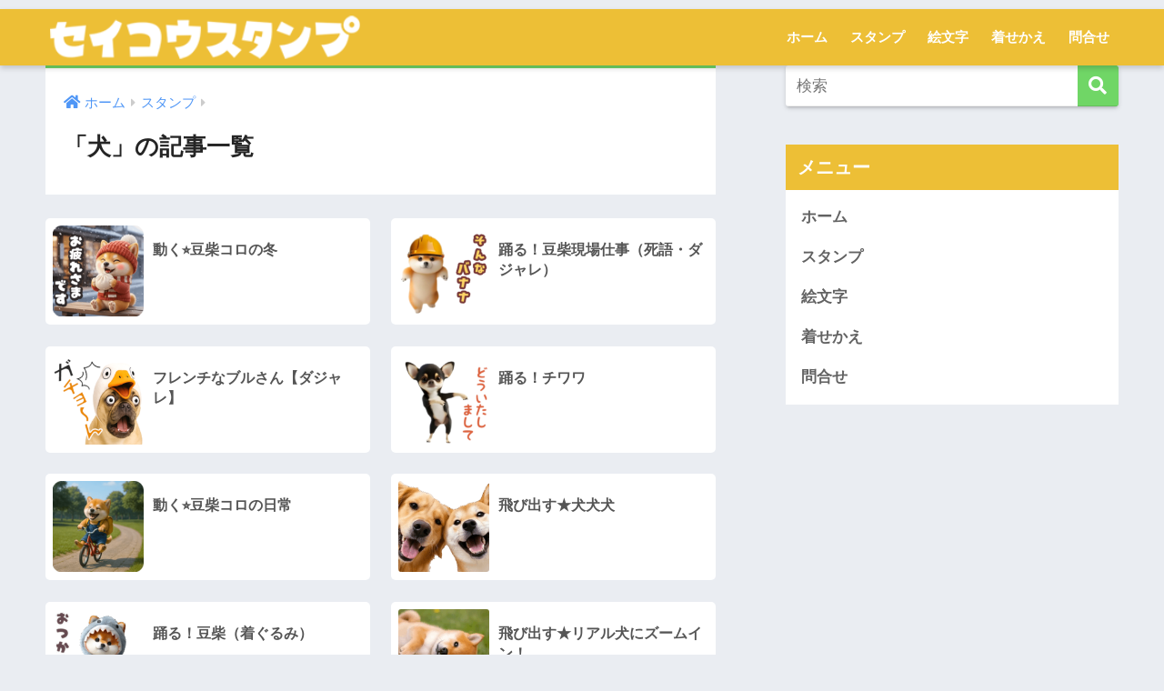

--- FILE ---
content_type: text/html; charset=UTF-8
request_url: https://www.seikou-stamp.info/category/stamp/%E7%8A%AC
body_size: 9411
content:
<!doctype html>
<html lang="ja">
<head>
  <meta charset="utf-8">
  <meta http-equiv="X-UA-Compatible" content="IE=edge">
  <meta name="HandheldFriendly" content="True">
  <meta name="MobileOptimized" content="320">
  <meta name="viewport" content="width=device-width, initial-scale=1, viewport-fit=cover"/>
  <meta name="msapplication-TileColor" content="#70d666">
  <meta name="theme-color" content="#70d666">
  <link rel="pingback" href="https://www.seikou-stamp.info/wps/xmlrpc.php">
  <title>「犬」の記事一覧 | セイコウスタンプ</title>
<meta name='robots' content='max-image-preview:large' />
<link rel='dns-prefetch' href='//ajax.googleapis.com' />
<link rel='dns-prefetch' href='//cdn.jsdelivr.net' />
<link rel='dns-prefetch' href='//fonts.googleapis.com' />
<link rel='dns-prefetch' href='//use.fontawesome.com' />
<link rel="alternate" type="application/rss+xml" title="セイコウスタンプ &raquo; フィード" href="https://www.seikou-stamp.info/feed" />
<link rel="alternate" type="application/rss+xml" title="セイコウスタンプ &raquo; コメントフィード" href="https://www.seikou-stamp.info/comments/feed" />
<style id='wp-img-auto-sizes-contain-inline-css' type='text/css'>
img:is([sizes=auto i],[sizes^="auto," i]){contain-intrinsic-size:3000px 1500px}
/*# sourceURL=wp-img-auto-sizes-contain-inline-css */
</style>
<link rel='stylesheet' id='sng-stylesheet-css' href='https://www.seikou-stamp.info/wps/wp-content/themes/sango-theme/style.css?ver2_0_3' type='text/css' media='all' />
<link rel='stylesheet' id='sng-option-css' href='https://www.seikou-stamp.info/wps/wp-content/themes/sango-theme/entry-option.css?ver2_0_3' type='text/css' media='all' />
<link rel='stylesheet' id='sng-googlefonts-css' href='https://fonts.googleapis.com/css?family=Quicksand%3A500%2C700&#038;display=swap' type='text/css' media='all' />
<link rel='stylesheet' id='sng-fontawesome-css' href='https://use.fontawesome.com/releases/v5.11.2/css/all.css' type='text/css' media='all' />
<style id='wp-emoji-styles-inline-css' type='text/css'>

	img.wp-smiley, img.emoji {
		display: inline !important;
		border: none !important;
		box-shadow: none !important;
		height: 1em !important;
		width: 1em !important;
		margin: 0 0.07em !important;
		vertical-align: -0.1em !important;
		background: none !important;
		padding: 0 !important;
	}
/*# sourceURL=wp-emoji-styles-inline-css */
</style>
<style id='wp-block-library-inline-css' type='text/css'>
:root{--wp-block-synced-color:#7a00df;--wp-block-synced-color--rgb:122,0,223;--wp-bound-block-color:var(--wp-block-synced-color);--wp-editor-canvas-background:#ddd;--wp-admin-theme-color:#007cba;--wp-admin-theme-color--rgb:0,124,186;--wp-admin-theme-color-darker-10:#006ba1;--wp-admin-theme-color-darker-10--rgb:0,107,160.5;--wp-admin-theme-color-darker-20:#005a87;--wp-admin-theme-color-darker-20--rgb:0,90,135;--wp-admin-border-width-focus:2px}@media (min-resolution:192dpi){:root{--wp-admin-border-width-focus:1.5px}}.wp-element-button{cursor:pointer}:root .has-very-light-gray-background-color{background-color:#eee}:root .has-very-dark-gray-background-color{background-color:#313131}:root .has-very-light-gray-color{color:#eee}:root .has-very-dark-gray-color{color:#313131}:root .has-vivid-green-cyan-to-vivid-cyan-blue-gradient-background{background:linear-gradient(135deg,#00d084,#0693e3)}:root .has-purple-crush-gradient-background{background:linear-gradient(135deg,#34e2e4,#4721fb 50%,#ab1dfe)}:root .has-hazy-dawn-gradient-background{background:linear-gradient(135deg,#faaca8,#dad0ec)}:root .has-subdued-olive-gradient-background{background:linear-gradient(135deg,#fafae1,#67a671)}:root .has-atomic-cream-gradient-background{background:linear-gradient(135deg,#fdd79a,#004a59)}:root .has-nightshade-gradient-background{background:linear-gradient(135deg,#330968,#31cdcf)}:root .has-midnight-gradient-background{background:linear-gradient(135deg,#020381,#2874fc)}:root{--wp--preset--font-size--normal:16px;--wp--preset--font-size--huge:42px}.has-regular-font-size{font-size:1em}.has-larger-font-size{font-size:2.625em}.has-normal-font-size{font-size:var(--wp--preset--font-size--normal)}.has-huge-font-size{font-size:var(--wp--preset--font-size--huge)}.has-text-align-center{text-align:center}.has-text-align-left{text-align:left}.has-text-align-right{text-align:right}.has-fit-text{white-space:nowrap!important}#end-resizable-editor-section{display:none}.aligncenter{clear:both}.items-justified-left{justify-content:flex-start}.items-justified-center{justify-content:center}.items-justified-right{justify-content:flex-end}.items-justified-space-between{justify-content:space-between}.screen-reader-text{border:0;clip-path:inset(50%);height:1px;margin:-1px;overflow:hidden;padding:0;position:absolute;width:1px;word-wrap:normal!important}.screen-reader-text:focus{background-color:#ddd;clip-path:none;color:#444;display:block;font-size:1em;height:auto;left:5px;line-height:normal;padding:15px 23px 14px;text-decoration:none;top:5px;width:auto;z-index:100000}html :where(.has-border-color){border-style:solid}html :where([style*=border-top-color]){border-top-style:solid}html :where([style*=border-right-color]){border-right-style:solid}html :where([style*=border-bottom-color]){border-bottom-style:solid}html :where([style*=border-left-color]){border-left-style:solid}html :where([style*=border-width]){border-style:solid}html :where([style*=border-top-width]){border-top-style:solid}html :where([style*=border-right-width]){border-right-style:solid}html :where([style*=border-bottom-width]){border-bottom-style:solid}html :where([style*=border-left-width]){border-left-style:solid}html :where(img[class*=wp-image-]){height:auto;max-width:100%}:where(figure){margin:0 0 1em}html :where(.is-position-sticky){--wp-admin--admin-bar--position-offset:var(--wp-admin--admin-bar--height,0px)}@media screen and (max-width:600px){html :where(.is-position-sticky){--wp-admin--admin-bar--position-offset:0px}}

/*# sourceURL=wp-block-library-inline-css */
</style><style id='global-styles-inline-css' type='text/css'>
:root{--wp--preset--aspect-ratio--square: 1;--wp--preset--aspect-ratio--4-3: 4/3;--wp--preset--aspect-ratio--3-4: 3/4;--wp--preset--aspect-ratio--3-2: 3/2;--wp--preset--aspect-ratio--2-3: 2/3;--wp--preset--aspect-ratio--16-9: 16/9;--wp--preset--aspect-ratio--9-16: 9/16;--wp--preset--color--black: #000000;--wp--preset--color--cyan-bluish-gray: #abb8c3;--wp--preset--color--white: #ffffff;--wp--preset--color--pale-pink: #f78da7;--wp--preset--color--vivid-red: #cf2e2e;--wp--preset--color--luminous-vivid-orange: #ff6900;--wp--preset--color--luminous-vivid-amber: #fcb900;--wp--preset--color--light-green-cyan: #7bdcb5;--wp--preset--color--vivid-green-cyan: #00d084;--wp--preset--color--pale-cyan-blue: #8ed1fc;--wp--preset--color--vivid-cyan-blue: #0693e3;--wp--preset--color--vivid-purple: #9b51e0;--wp--preset--gradient--vivid-cyan-blue-to-vivid-purple: linear-gradient(135deg,rgb(6,147,227) 0%,rgb(155,81,224) 100%);--wp--preset--gradient--light-green-cyan-to-vivid-green-cyan: linear-gradient(135deg,rgb(122,220,180) 0%,rgb(0,208,130) 100%);--wp--preset--gradient--luminous-vivid-amber-to-luminous-vivid-orange: linear-gradient(135deg,rgb(252,185,0) 0%,rgb(255,105,0) 100%);--wp--preset--gradient--luminous-vivid-orange-to-vivid-red: linear-gradient(135deg,rgb(255,105,0) 0%,rgb(207,46,46) 100%);--wp--preset--gradient--very-light-gray-to-cyan-bluish-gray: linear-gradient(135deg,rgb(238,238,238) 0%,rgb(169,184,195) 100%);--wp--preset--gradient--cool-to-warm-spectrum: linear-gradient(135deg,rgb(74,234,220) 0%,rgb(151,120,209) 20%,rgb(207,42,186) 40%,rgb(238,44,130) 60%,rgb(251,105,98) 80%,rgb(254,248,76) 100%);--wp--preset--gradient--blush-light-purple: linear-gradient(135deg,rgb(255,206,236) 0%,rgb(152,150,240) 100%);--wp--preset--gradient--blush-bordeaux: linear-gradient(135deg,rgb(254,205,165) 0%,rgb(254,45,45) 50%,rgb(107,0,62) 100%);--wp--preset--gradient--luminous-dusk: linear-gradient(135deg,rgb(255,203,112) 0%,rgb(199,81,192) 50%,rgb(65,88,208) 100%);--wp--preset--gradient--pale-ocean: linear-gradient(135deg,rgb(255,245,203) 0%,rgb(182,227,212) 50%,rgb(51,167,181) 100%);--wp--preset--gradient--electric-grass: linear-gradient(135deg,rgb(202,248,128) 0%,rgb(113,206,126) 100%);--wp--preset--gradient--midnight: linear-gradient(135deg,rgb(2,3,129) 0%,rgb(40,116,252) 100%);--wp--preset--font-size--small: 13px;--wp--preset--font-size--medium: 20px;--wp--preset--font-size--large: 36px;--wp--preset--font-size--x-large: 42px;--wp--preset--spacing--20: 0.44rem;--wp--preset--spacing--30: 0.67rem;--wp--preset--spacing--40: 1rem;--wp--preset--spacing--50: 1.5rem;--wp--preset--spacing--60: 2.25rem;--wp--preset--spacing--70: 3.38rem;--wp--preset--spacing--80: 5.06rem;--wp--preset--shadow--natural: 6px 6px 9px rgba(0, 0, 0, 0.2);--wp--preset--shadow--deep: 12px 12px 50px rgba(0, 0, 0, 0.4);--wp--preset--shadow--sharp: 6px 6px 0px rgba(0, 0, 0, 0.2);--wp--preset--shadow--outlined: 6px 6px 0px -3px rgb(255, 255, 255), 6px 6px rgb(0, 0, 0);--wp--preset--shadow--crisp: 6px 6px 0px rgb(0, 0, 0);}:where(.is-layout-flex){gap: 0.5em;}:where(.is-layout-grid){gap: 0.5em;}body .is-layout-flex{display: flex;}.is-layout-flex{flex-wrap: wrap;align-items: center;}.is-layout-flex > :is(*, div){margin: 0;}body .is-layout-grid{display: grid;}.is-layout-grid > :is(*, div){margin: 0;}:where(.wp-block-columns.is-layout-flex){gap: 2em;}:where(.wp-block-columns.is-layout-grid){gap: 2em;}:where(.wp-block-post-template.is-layout-flex){gap: 1.25em;}:where(.wp-block-post-template.is-layout-grid){gap: 1.25em;}.has-black-color{color: var(--wp--preset--color--black) !important;}.has-cyan-bluish-gray-color{color: var(--wp--preset--color--cyan-bluish-gray) !important;}.has-white-color{color: var(--wp--preset--color--white) !important;}.has-pale-pink-color{color: var(--wp--preset--color--pale-pink) !important;}.has-vivid-red-color{color: var(--wp--preset--color--vivid-red) !important;}.has-luminous-vivid-orange-color{color: var(--wp--preset--color--luminous-vivid-orange) !important;}.has-luminous-vivid-amber-color{color: var(--wp--preset--color--luminous-vivid-amber) !important;}.has-light-green-cyan-color{color: var(--wp--preset--color--light-green-cyan) !important;}.has-vivid-green-cyan-color{color: var(--wp--preset--color--vivid-green-cyan) !important;}.has-pale-cyan-blue-color{color: var(--wp--preset--color--pale-cyan-blue) !important;}.has-vivid-cyan-blue-color{color: var(--wp--preset--color--vivid-cyan-blue) !important;}.has-vivid-purple-color{color: var(--wp--preset--color--vivid-purple) !important;}.has-black-background-color{background-color: var(--wp--preset--color--black) !important;}.has-cyan-bluish-gray-background-color{background-color: var(--wp--preset--color--cyan-bluish-gray) !important;}.has-white-background-color{background-color: var(--wp--preset--color--white) !important;}.has-pale-pink-background-color{background-color: var(--wp--preset--color--pale-pink) !important;}.has-vivid-red-background-color{background-color: var(--wp--preset--color--vivid-red) !important;}.has-luminous-vivid-orange-background-color{background-color: var(--wp--preset--color--luminous-vivid-orange) !important;}.has-luminous-vivid-amber-background-color{background-color: var(--wp--preset--color--luminous-vivid-amber) !important;}.has-light-green-cyan-background-color{background-color: var(--wp--preset--color--light-green-cyan) !important;}.has-vivid-green-cyan-background-color{background-color: var(--wp--preset--color--vivid-green-cyan) !important;}.has-pale-cyan-blue-background-color{background-color: var(--wp--preset--color--pale-cyan-blue) !important;}.has-vivid-cyan-blue-background-color{background-color: var(--wp--preset--color--vivid-cyan-blue) !important;}.has-vivid-purple-background-color{background-color: var(--wp--preset--color--vivid-purple) !important;}.has-black-border-color{border-color: var(--wp--preset--color--black) !important;}.has-cyan-bluish-gray-border-color{border-color: var(--wp--preset--color--cyan-bluish-gray) !important;}.has-white-border-color{border-color: var(--wp--preset--color--white) !important;}.has-pale-pink-border-color{border-color: var(--wp--preset--color--pale-pink) !important;}.has-vivid-red-border-color{border-color: var(--wp--preset--color--vivid-red) !important;}.has-luminous-vivid-orange-border-color{border-color: var(--wp--preset--color--luminous-vivid-orange) !important;}.has-luminous-vivid-amber-border-color{border-color: var(--wp--preset--color--luminous-vivid-amber) !important;}.has-light-green-cyan-border-color{border-color: var(--wp--preset--color--light-green-cyan) !important;}.has-vivid-green-cyan-border-color{border-color: var(--wp--preset--color--vivid-green-cyan) !important;}.has-pale-cyan-blue-border-color{border-color: var(--wp--preset--color--pale-cyan-blue) !important;}.has-vivid-cyan-blue-border-color{border-color: var(--wp--preset--color--vivid-cyan-blue) !important;}.has-vivid-purple-border-color{border-color: var(--wp--preset--color--vivid-purple) !important;}.has-vivid-cyan-blue-to-vivid-purple-gradient-background{background: var(--wp--preset--gradient--vivid-cyan-blue-to-vivid-purple) !important;}.has-light-green-cyan-to-vivid-green-cyan-gradient-background{background: var(--wp--preset--gradient--light-green-cyan-to-vivid-green-cyan) !important;}.has-luminous-vivid-amber-to-luminous-vivid-orange-gradient-background{background: var(--wp--preset--gradient--luminous-vivid-amber-to-luminous-vivid-orange) !important;}.has-luminous-vivid-orange-to-vivid-red-gradient-background{background: var(--wp--preset--gradient--luminous-vivid-orange-to-vivid-red) !important;}.has-very-light-gray-to-cyan-bluish-gray-gradient-background{background: var(--wp--preset--gradient--very-light-gray-to-cyan-bluish-gray) !important;}.has-cool-to-warm-spectrum-gradient-background{background: var(--wp--preset--gradient--cool-to-warm-spectrum) !important;}.has-blush-light-purple-gradient-background{background: var(--wp--preset--gradient--blush-light-purple) !important;}.has-blush-bordeaux-gradient-background{background: var(--wp--preset--gradient--blush-bordeaux) !important;}.has-luminous-dusk-gradient-background{background: var(--wp--preset--gradient--luminous-dusk) !important;}.has-pale-ocean-gradient-background{background: var(--wp--preset--gradient--pale-ocean) !important;}.has-electric-grass-gradient-background{background: var(--wp--preset--gradient--electric-grass) !important;}.has-midnight-gradient-background{background: var(--wp--preset--gradient--midnight) !important;}.has-small-font-size{font-size: var(--wp--preset--font-size--small) !important;}.has-medium-font-size{font-size: var(--wp--preset--font-size--medium) !important;}.has-large-font-size{font-size: var(--wp--preset--font-size--large) !important;}.has-x-large-font-size{font-size: var(--wp--preset--font-size--x-large) !important;}
/*# sourceURL=global-styles-inline-css */
</style>

<style id='classic-theme-styles-inline-css' type='text/css'>
/*! This file is auto-generated */
.wp-block-button__link{color:#fff;background-color:#32373c;border-radius:9999px;box-shadow:none;text-decoration:none;padding:calc(.667em + 2px) calc(1.333em + 2px);font-size:1.125em}.wp-block-file__button{background:#32373c;color:#fff;text-decoration:none}
/*# sourceURL=/wp-includes/css/classic-themes.min.css */
</style>
<link rel='stylesheet' id='contact-form-7-css' href='https://www.seikou-stamp.info/wps/wp-content/plugins/contact-form-7/includes/css/styles.css' type='text/css' media='all' />
<script type="text/javascript" src="https://ajax.googleapis.com/ajax/libs/jquery/2.2.4/jquery.min.js" id="jquery-js"></script>
<link rel="https://api.w.org/" href="https://www.seikou-stamp.info/wp-json/" /><link rel="alternate" title="JSON" type="application/json" href="https://www.seikou-stamp.info/wp-json/wp/v2/categories/29" /><link rel="EditURI" type="application/rsd+xml" title="RSD" href="https://www.seikou-stamp.info/wps/xmlrpc.php?rsd" />
<meta property="og:title" content="「犬」の記事一覧" />
<meta property="og:description" content="セイコウスタンプの「犬」についての投稿一覧です。" />
<meta property="og:type" content="article" />
<meta property="og:url" content="https://www.seikou-stamp.info/category/stamp/%e7%8a%ac" />
<meta property="og:image" content="https://www.seikou-stamp.info/wps/wp-content/uploads/2019/12/title_ss.png" />
<meta name="thumbnail" content="https://www.seikou-stamp.info/wps/wp-content/uploads/2019/12/title_ss.png" />
<meta property="og:site_name" content="セイコウスタンプ" />
<meta name="twitter:card" content="summary_large_image" />
<link rel="icon" href="https://www.seikou-stamp.info/wps/wp-content/uploads/2020/07/cropped-icon-32x32.png" sizes="32x32" />
<link rel="icon" href="https://www.seikou-stamp.info/wps/wp-content/uploads/2020/07/cropped-icon-192x192.png" sizes="192x192" />
<link rel="apple-touch-icon" href="https://www.seikou-stamp.info/wps/wp-content/uploads/2020/07/cropped-icon-180x180.png" />
<meta name="msapplication-TileImage" content="https://www.seikou-stamp.info/wps/wp-content/uploads/2020/07/cropped-icon-270x270.png" />
		<style type="text/css" id="wp-custom-css">
			.header-image__text {
display:none;
}
.maximg {
    margin: 0px auto 0px;
}
#content {
    margin-top: 0em;
    padding-bottom: 2em;
}
.header {
    position: relative;
    z-index: 99;
    box-shadow: 0 3px 6px rgba(0, 0, 0, 0.18);
    margin: 10px 0 !important;
    margin-top: 10px !important;
    margin-right: 0px !important;
    margin-bottom: -15px !important;
    margin-left: 0px !important;
}

#header-image {
    min-height: 0px;
    background-repeat: no-repeat;
    background-position: 50% 50%;
    background-size: cover;
    animation: fadeHeader 1s ease 0s 1 normal;
}		</style>
		<style> a{color:#4f96f6}.main-c, .has-sango-main-color{color:#70d666}.main-bc, .has-sango-main-background-color{background-color:#70d666}.main-bdr, #inner-content .main-bdr{border-color:#70d666}.pastel-c, .has-sango-pastel-color{color:#c8e4ff}.pastel-bc, .has-sango-pastel-background-color, #inner-content .pastel-bc{background-color:#c8e4ff}.accent-c, .has-sango-accent-color{color:#ffb36b}.accent-bc, .has-sango-accent-background-color{background-color:#ffb36b}.header, #footer-menu, .drawer__title{background-color:#edbf36}#logo a{color:#FFF}.desktop-nav li a , .mobile-nav li a, #footer-menu a, #drawer__open, .header-search__open, .copyright, .drawer__title{color:#FFF}.drawer__title .close span, .drawer__title .close span:before{background:#FFF}.desktop-nav li:after{background:#FFF}.mobile-nav .current-menu-item{border-bottom-color:#FFF}.widgettitle{color:#ffffff;background-color:#edbf36}.footer{background-color:#e0e4eb}.footer, .footer a, .footer .widget ul li a{color:#3c3c3c}#toc_container .toc_title, .entry-content .ez-toc-title-container, #footer_menu .raised, .pagination a, .pagination span, #reply-title:before, .entry-content blockquote:before, .main-c-before li:before, .main-c-b:before{color:#70d666}#searchsubmit, #toc_container .toc_title:before, .ez-toc-title-container:before, .cat-name, .pre_tag > span, .pagination .current, #submit, .withtag_list > span, .main-bc-before li:before{background-color:#70d666}#toc_container, #ez-toc-container, h3, .li-mainbdr ul, .li-mainbdr ol{border-color:#70d666}.search-title i, .acc-bc-before li:before{background:#ffb36b}.li-accentbdr ul, .li-accentbdr ol{border-color:#ffb36b}.pagination a:hover, .li-pastelbc ul, .li-pastelbc ol{background:#c8e4ff}body{font-size:100%}@media only screen and (min-width:481px){body{font-size:107%}}@media only screen and (min-width:1030px){body{font-size:107%}}.totop{background:#5ba9f7}.header-info a{color:#FFF;background:linear-gradient(95deg, #738bff, #85e3ec)}.fixed-menu ul{background:#FFF}.fixed-menu a{color:#a2a7ab}.fixed-menu .current-menu-item a, .fixed-menu ul li a.active{color:#6bb6ff}.post-tab{background:#FFF}.post-tab > div{color:#a7a7a7}.post-tab > div.tab-active{background:linear-gradient(45deg, #bdb9ff, #67b8ff)}body{font-family:"Helvetica", "Arial", "Hiragino Kaku Gothic ProN", "Hiragino Sans", YuGothic, "Yu Gothic", "メイリオ", Meiryo, sans-serif;}.dfont{font-family:"Quicksand","Helvetica", "Arial", "Hiragino Kaku Gothic ProN", "Hiragino Sans", YuGothic, "Yu Gothic", "メイリオ", Meiryo, sans-serif;}</style></head>
<body data-rsssl=1 class="archive category category-29 wp-theme-sango-theme fa5">
  <div id="container">
    <header class="header">
            <div id="inner-header" class="wrap cf">
    <div id="logo" class="header-logo h1 dfont">
    <a href="https://www.seikou-stamp.info" class="header-logo__link">
              <img src="https://www.seikou-stamp.info/wps/wp-content/uploads/2019/12/title_ss.png" alt="セイコウスタンプ" class="header-logo__img">
                </a>
  </div>
  <div class="header-search">
      <label class="header-search__open" for="header-search-input"><i class="fas fa-search"></i></label>
    <input type="checkbox" class="header-search__input" id="header-search-input" onclick="document.querySelector('.header-search__modal .searchform__input').focus()">
  <label class="header-search__close" for="header-search-input"></label>
  <div class="header-search__modal">
    <form role="search" method="get" id="searchform" class="searchform" action="https://www.seikou-stamp.info/">
  <div>
    <input type="search" id="s" class="searchform__input" name="s" value="" placeholder="検索" />
    <button type="submit" id="searchsubmit" class="searchform__submit"><i class="fas fa-search"></i></button>
  </div>
</form>  </div>
</div>  <nav class="desktop-nav clearfix"><ul id="menu-%e3%83%a1%e3%82%a4%e3%83%b3%e3%83%a1%e3%83%8b%e3%83%a5%e3%83%bc" class="menu"><li id="menu-item-9" class="menu-item menu-item-type-custom menu-item-object-custom menu-item-home menu-item-9"><a href="https://www.seikou-stamp.info">ホーム</a></li>
<li id="menu-item-11" class="menu-item menu-item-type-taxonomy menu-item-object-category current-category-ancestor menu-item-has-children menu-item-11"><a href="https://www.seikou-stamp.info/category/stamp">スタンプ</a>
<ul class="sub-menu">
	<li id="menu-item-12" class="menu-item menu-item-type-taxonomy menu-item-object-category menu-item-12"><a href="https://www.seikou-stamp.info/category/stamp/animation">アニメーション</a></li>
	<li id="menu-item-19" class="menu-item menu-item-type-taxonomy menu-item-object-category menu-item-19"><a href="https://www.seikou-stamp.info/category/stamp/pop-up">ポップアップ</a></li>
	<li id="menu-item-14" class="menu-item menu-item-type-taxonomy menu-item-object-category menu-item-14"><a href="https://www.seikou-stamp.info/category/stamp/custom">カスタム</a></li>
	<li id="menu-item-20" class="menu-item menu-item-type-taxonomy menu-item-object-category menu-item-20"><a href="https://www.seikou-stamp.info/category/stamp/name">名前</a></li>
	<li id="menu-item-22" class="menu-item menu-item-type-taxonomy menu-item-object-category menu-item-22"><a href="https://www.seikou-stamp.info/category/stamp/monkey">猿</a></li>
	<li id="menu-item-18" class="menu-item menu-item-type-taxonomy menu-item-object-category menu-item-18"><a href="https://www.seikou-stamp.info/category/stamp/cat">ネコ</a></li>
	<li id="menu-item-17" class="menu-item menu-item-type-taxonomy menu-item-object-category menu-item-17"><a href="https://www.seikou-stamp.info/category/stamp/bird">トリ</a></li>
	<li id="menu-item-13" class="menu-item menu-item-type-taxonomy menu-item-object-category menu-item-13"><a href="https://www.seikou-stamp.info/category/stamp/rabbit">ウサギ</a></li>
	<li id="menu-item-15" class="menu-item menu-item-type-taxonomy menu-item-object-category menu-item-15"><a href="https://www.seikou-stamp.info/category/stamp/bear">クマ</a></li>
	<li id="menu-item-21" class="menu-item menu-item-type-taxonomy menu-item-object-category menu-item-21"><a href="https://www.seikou-stamp.info/category/stamp/female-character">女性キャラ</a></li>
	<li id="menu-item-23" class="menu-item menu-item-type-taxonomy menu-item-object-category menu-item-23"><a href="https://www.seikou-stamp.info/category/stamp/male-character">男性キャラ</a></li>
	<li id="menu-item-24" class="menu-item menu-item-type-taxonomy menu-item-object-category menu-item-24"><a href="https://www.seikou-stamp.info/category/stamp/funny-dajare">面白い・ダジャレ</a></li>
	<li id="menu-item-25" class="menu-item menu-item-type-taxonomy menu-item-object-category menu-item-25"><a href="https://www.seikou-stamp.info/category/stamp/cute">かわいい</a></li>
	<li id="menu-item-16" class="menu-item menu-item-type-taxonomy menu-item-object-category menu-item-16"><a href="https://www.seikou-stamp.info/category/stamp/other">その他</a></li>
</ul>
</li>
<li id="menu-item-26" class="menu-item menu-item-type-custom menu-item-object-custom menu-item-26"><a href="https://store.line.me/emojishop/author/591174">絵文字</a></li>
<li id="menu-item-27" class="menu-item menu-item-type-custom menu-item-object-custom menu-item-27"><a href="https://store.line.me/themeshop/author/95215">着せかえ</a></li>
<li id="menu-item-10" class="menu-item menu-item-type-post_type menu-item-object-page menu-item-10"><a href="https://www.seikou-stamp.info/contact">問合せ</a></li>
</ul></nav></div>
    </header>
      <div id="content">
    <div id="inner-content" class="wrap cf">
      <main id="main" class="m-all t-2of3 d-5of7 cf" role="main">
        <div id="archive_header" class="archive-header main-bdr">
  <nav id="breadcrumb" class="breadcrumb"><ul itemscope itemtype="http://schema.org/BreadcrumbList"><li itemprop="itemListElement" itemscope itemtype="http://schema.org/ListItem"><a href="https://www.seikou-stamp.info" itemprop="item"><span itemprop="name">ホーム</span></a><meta itemprop="position" content="1" /></li><li itemprop="itemListElement" itemscope itemtype="http://schema.org/ListItem"><a href="https://www.seikou-stamp.info/category/stamp" itemprop="item"><span itemprop="name">スタンプ</span></a><meta itemprop="position" content="2" /></li></ul></nav>      <h1>
      「犬」の記事一覧    </h1>
    </div>    <div class="sidelong cf">
        <article class="sidelong__article">
    <a class="sidelong__link" href="https://line.me/S/sticker/32193913#new_tab">
      <p class="sidelong__img">
        <img src="https://www.seikou-stamp.info/wps/wp-content/uploads/2025/12/main-3-160x160.png" alt="動く⭐豆柴コロの冬" >
      </p>
      <div class="sidelong__article-info">
                <h2>動く⭐豆柴コロの冬</h2>
      </div>
    </a>
      </article>
  <article class="sidelong__article">
    <a class="sidelong__link" href="https://line.me/S/sticker/31756726#new_tab">
      <p class="sidelong__img">
        <img src="https://www.seikou-stamp.info/wps/wp-content/uploads/2025/12/main-7-160x160.png" alt="踊る！豆柴現場仕事（死語・ダジャレ）" >
      </p>
      <div class="sidelong__article-info">
                <h2>踊る！豆柴現場仕事（死語・ダジャレ）</h2>
      </div>
    </a>
      </article>
  <article class="sidelong__article">
    <a class="sidelong__link" href="https://www.seikou-stamp.info/stamp/2158.html">
      <p class="sidelong__img">
        <img src="https://www.seikou-stamp.info/wps/wp-content/uploads/2025/12/main-12-160x160.png" alt="フレンチなブルさん【ダジャレ】" >
      </p>
      <div class="sidelong__article-info">
                <h2>フレンチなブルさん【ダジャレ】</h2>
      </div>
    </a>
      </article>
  <article class="sidelong__article">
    <a class="sidelong__link" href="https://line.me/S/sticker/31759247#new_tab">
      <p class="sidelong__img">
        <img src="https://www.seikou-stamp.info/wps/wp-content/uploads/2025/12/main-6-160x160.png" alt="踊る！チワワ" >
      </p>
      <div class="sidelong__article-info">
                <h2>踊る！チワワ</h2>
      </div>
    </a>
      </article>
  <article class="sidelong__article">
    <a class="sidelong__link" href="https://line.me/S/sticker/31955670#new_tab">
      <p class="sidelong__img">
        <img src="https://www.seikou-stamp.info/wps/wp-content/uploads/2025/12/main-4-160x160.png" alt="動く⭐豆柴コロの日常" >
      </p>
      <div class="sidelong__article-info">
                <h2>動く⭐豆柴コロの日常</h2>
      </div>
    </a>
      </article>
  <article class="sidelong__article">
    <a class="sidelong__link" href="https://line.me/S/sticker/31747339#new_tab">
      <p class="sidelong__img">
        <img src="https://www.seikou-stamp.info/wps/wp-content/uploads/2025/11/main-4-160x160.png" alt="飛び出す★犬犬犬" >
      </p>
      <div class="sidelong__article-info">
                <h2>飛び出す★犬犬犬</h2>
      </div>
    </a>
      </article>
  <article class="sidelong__article">
    <a class="sidelong__link" href="https://line.me/S/sticker/31203778#new_tab">
      <p class="sidelong__img">
        <img src="https://www.seikou-stamp.info/wps/wp-content/uploads/2025/10/main-10-160x160.png" alt="踊る！豆柴（着ぐるみ）" >
      </p>
      <div class="sidelong__article-info">
                <h2>踊る！豆柴（着ぐるみ）</h2>
      </div>
    </a>
      </article>
  <article class="sidelong__article">
    <a class="sidelong__link" href="https://line.me/S/sticker/31669753#new_tab">
      <p class="sidelong__img">
        <img src="https://www.seikou-stamp.info/wps/wp-content/uploads/2025/10/main-4-160x160.png" alt="飛び出す★リアル犬にズームイン！" >
      </p>
      <div class="sidelong__article-info">
                <h2>飛び出す★リアル犬にズームイン！</h2>
      </div>
    </a>
      </article>
  <article class="sidelong__article">
    <a class="sidelong__link" href="https://line.me/S/sticker/31669728#new_tab">
      <p class="sidelong__img">
        <img src="https://www.seikou-stamp.info/wps/wp-content/uploads/2025/09/main-6-160x160.png" alt="豆柴コロロン♪" >
      </p>
      <div class="sidelong__article-info">
                <h2>豆柴コロロン♪</h2>
      </div>
    </a>
      </article>
  <article class="sidelong__article">
    <a class="sidelong__link" href="https://line.me/S/sticker/31578857#new_tab">
      <p class="sidelong__img">
        <img src="https://www.seikou-stamp.info/wps/wp-content/uploads/2025/09/main-3-160x160.png" alt="動く！豆柴わんだふる3" >
      </p>
      <div class="sidelong__article-info">
                <h2>動く！豆柴わんだふる3</h2>
      </div>
    </a>
      </article>
  <article class="sidelong__article">
    <a class="sidelong__link" href="https://line.me/S/sticker/31534559#new_tab">
      <p class="sidelong__img">
        <img src="https://www.seikou-stamp.info/wps/wp-content/uploads/2025/08/main-5-160x160.png" alt="乾杯！豆柴わんだふる" >
      </p>
      <div class="sidelong__article-info">
                <h2>乾杯！豆柴わんだふる</h2>
      </div>
    </a>
      </article>
  <article class="sidelong__article">
    <a class="sidelong__link" href="https://line.me/S/sticker/31427423#new_tab">
      <p class="sidelong__img">
        <img src="https://www.seikou-stamp.info/wps/wp-content/uploads/2025/08/main-21-160x160.png" alt="飛び出す★わんこ" >
      </p>
      <div class="sidelong__article-info">
                <h2>飛び出す★わんこ</h2>
      </div>
    </a>
      </article>
  <article class="sidelong__article">
    <a class="sidelong__link" href="https://line.me/S/sticker/31122508#new_tab">
      <p class="sidelong__img">
        <img src="https://www.seikou-stamp.info/wps/wp-content/uploads/2025/08/main-160x160.png" alt="動く！豆柴わんだふる2" >
      </p>
      <div class="sidelong__article-info">
                <h2>動く！豆柴わんだふる2</h2>
      </div>
    </a>
      </article>
  <article class="sidelong__article">
    <a class="sidelong__link" href="https://line.me/S/sticker/31244814#new_tab">
      <p class="sidelong__img">
        <img src="https://www.seikou-stamp.info/wps/wp-content/uploads/2025/07/main-23-160x160.png" alt="フレンチなブルさん2" >
      </p>
      <div class="sidelong__article-info">
                <h2>フレンチなブルさん2</h2>
      </div>
    </a>
      </article>
  <article class="sidelong__article">
    <a class="sidelong__link" href="https://line.me/S/sticker/30778303#new_tab">
      <p class="sidelong__img">
        <img src="https://www.seikou-stamp.info/wps/wp-content/uploads/2025/07/main-17-160x160.png" alt="踊る！豆柴2" >
      </p>
      <div class="sidelong__article-info">
                <h2>踊る！豆柴2</h2>
      </div>
    </a>
      </article>
  <article class="sidelong__article">
    <a class="sidelong__link" href="https://line.me/S/sticker/31106114#new_tab">
      <p class="sidelong__img">
        <img src="https://www.seikou-stamp.info/wps/wp-content/uploads/2025/07/main-1-160x160.png" alt="フレンチなブルさん" >
      </p>
      <div class="sidelong__article-info">
                <h2>フレンチなブルさん</h2>
      </div>
    </a>
      </article>
  <article class="sidelong__article">
    <a class="sidelong__link" href="https://line.me/S/sticker/31020925#new_tab">
      <p class="sidelong__img">
        <img src="https://www.seikou-stamp.info/wps/wp-content/uploads/2025/06/main-2-160x160.png" alt="エッホエッホ豆柴" >
      </p>
      <div class="sidelong__article-info">
                <h2>エッホエッホ豆柴</h2>
      </div>
    </a>
      </article>
  <article class="sidelong__article">
    <a class="sidelong__link" href="https://line.me/S/sticker/31030741#new_tab">
      <p class="sidelong__img">
        <img src="https://www.seikou-stamp.info/wps/wp-content/uploads/2025/06/main-17-160x160.png" alt="眼力で語るアニマル" >
      </p>
      <div class="sidelong__article-info">
                <h2>眼力で語るアニマル</h2>
      </div>
    </a>
      </article>
  <article class="sidelong__article">
    <a class="sidelong__link" href="https://line.me/S/sticker/30921802#new_tab">
      <p class="sidelong__img">
        <img src="https://www.seikou-stamp.info/wps/wp-content/uploads/2025/06/main-3-160x160.png" alt="動く！リアル豆柴2" >
      </p>
      <div class="sidelong__article-info">
                <h2>動く！リアル豆柴2</h2>
      </div>
    </a>
      </article>
  <article class="sidelong__article">
    <a class="sidelong__link" href="https://line.me/S/sticker/30446983#new_tab">
      <p class="sidelong__img">
        <img src="https://www.seikou-stamp.info/wps/wp-content/uploads/2025/05/main-7-160x160.png" alt="踊る！コーギー" >
      </p>
      <div class="sidelong__article-info">
                <h2>踊る！コーギー</h2>
      </div>
    </a>
      </article>
  <article class="sidelong__article">
    <a class="sidelong__link" href="https://line.me/S/sticker/28736428#new_tab">
      <p class="sidelong__img">
        <img src="https://www.seikou-stamp.info/wps/wp-content/uploads/2025/04/main-6-160x160.png" alt="リアル柴犬★現場仕事" >
      </p>
      <div class="sidelong__article-info">
                <h2>リアル柴犬★現場仕事</h2>
      </div>
    </a>
      </article>
  <article class="sidelong__article">
    <a class="sidelong__link" href="https://line.me/S/sticker/30376051#new_tab">
      <p class="sidelong__img">
        <img src="https://www.seikou-stamp.info/wps/wp-content/uploads/2025/04/main-8-160x160.png" alt="動く！豆柴わんだふる" >
      </p>
      <div class="sidelong__article-info">
                <h2>動く！豆柴わんだふる</h2>
      </div>
    </a>
      </article>
    </div>
<nav class="pagination dfont"><ul class='page-numbers'>
	<li><span aria-current="page" class="page-numbers current">1</span></li>
	<li><a class="page-numbers" href="https://www.seikou-stamp.info/category/stamp/%E7%8A%AC/page/2">2</a></li>
	<li><a class="next page-numbers" href="https://www.seikou-stamp.info/category/stamp/%E7%8A%AC/page/2"><i class="fa fa-chevron-right"></i></a></li>
</ul>
</nav>      </main>
        <div id="sidebar1" class="sidebar m-all t-1of3 d-2of7 last-col cf" role="complementary">
    <aside class="insidesp">
              <div id="notfix" class="normal-sidebar">
          <div id="search-2" class="widget widget_search"><form role="search" method="get" id="searchform" class="searchform" action="https://www.seikou-stamp.info/">
  <div>
    <input type="search" id="s" class="searchform__input" name="s" value="" placeholder="検索" />
    <button type="submit" id="searchsubmit" class="searchform__submit"><i class="fas fa-search"></i></button>
  </div>
</form></div><div id="nav_menu-3" class="widget widget_nav_menu"><h4 class="widgettitle dfont has-fa-before">メニュー</h4><div class="menu-%e3%82%b5%e3%82%a4%e3%83%89%e3%83%a1%e3%83%8b%e3%83%a5%e3%83%bc-container"><ul id="menu-%e3%82%b5%e3%82%a4%e3%83%89%e3%83%a1%e3%83%8b%e3%83%a5%e3%83%bc" class="menu"><li id="menu-item-428" class="menu-item menu-item-type-custom menu-item-object-custom menu-item-home menu-item-428"><a href="https://www.seikou-stamp.info">ホーム</a></li>
<li id="menu-item-427" class="menu-item menu-item-type-taxonomy menu-item-object-category current-category-ancestor menu-item-427"><a href="https://www.seikou-stamp.info/category/stamp">スタンプ</a></li>
<li id="menu-item-429" class="menu-item menu-item-type-custom menu-item-object-custom menu-item-429"><a href="https://store.line.me/search/emoji/ja?q=%E3%82%BB%E3%82%A4%E3%82%B3%E3%82%A6">絵文字</a></li>
<li id="menu-item-430" class="menu-item menu-item-type-custom menu-item-object-custom menu-item-430"><a href="https://store.line.me/themeshop/author/1597271/ja">着せかえ</a></li>
<li id="menu-item-431" class="menu-item menu-item-type-post_type menu-item-object-page menu-item-431"><a href="https://www.seikou-stamp.info/contact">問合せ</a></li>
</ul></div></div>        </div>
                </aside>
  </div>
    </div>
  </div>
      <footer class="footer">
                <div id="footer-menu">
          <div>
            <a class="footer-menu__btn dfont" href="https://www.seikou-stamp.info/"><i class="fas fa-home"></i> HOME</a>
          </div>
          <nav>
                                  </nav>
          <p class="copyright dfont">
            &copy; 2026            Seikou            All rights reserved.
          </p>
        </div>
      </footer>
    </div>
    <script type="speculationrules">
{"prefetch":[{"source":"document","where":{"and":[{"href_matches":"/*"},{"not":{"href_matches":["/wps/wp-*.php","/wps/wp-admin/*","/wps/wp-content/uploads/*","/wps/wp-content/*","/wps/wp-content/plugins/*","/wps/wp-content/themes/sango-theme/*","/*\\?(.+)"]}},{"not":{"selector_matches":"a[rel~=\"nofollow\"]"}},{"not":{"selector_matches":".no-prefetch, .no-prefetch a"}}]},"eagerness":"conservative"}]}
</script>
<script type="text/javascript" src="https://www.seikou-stamp.info/wps/wp-includes/js/dist/vendor/wp-polyfill.min.js" id="wp-polyfill-js"></script>
<script type="text/javascript" id="contact-form-7-js-extra">
/* <![CDATA[ */
var wpcf7 = {"api":{"root":"https://www.seikou-stamp.info/wp-json/","namespace":"contact-form-7/v1"}};
//# sourceURL=contact-form-7-js-extra
/* ]]> */
</script>
<script type="text/javascript" src="https://www.seikou-stamp.info/wps/wp-content/plugins/contact-form-7/includes/js/index.js" id="contact-form-7-js"></script>
<script type="text/javascript" src="https://www.seikou-stamp.info/wps/wp-content/plugins/page-links-to/dist/new-tab.js" id="page-links-to-js"></script>
<script type="text/javascript" id="wp_slimstat-js-extra">
/* <![CDATA[ */
var SlimStatParams = {"ajaxurl":"https://www.seikou-stamp.info/wps/wp-admin/admin-ajax.php","baseurl":"/","dnt":"noslimstat,ab-item","ci":"YToyOntzOjEyOiJjb250ZW50X3R5cGUiO3M6ODoiY2F0ZWdvcnkiO3M6ODoiY2F0ZWdvcnkiO2k6Mjk7fQ--.c111a243d58f4e7d00450638f92e2ab6"};
//# sourceURL=wp_slimstat-js-extra
/* ]]> */
</script>
<script type="text/javascript" src="https://cdn.jsdelivr.net/wp/wp-slimstat/tags/4.8.8.1/wp-slimstat.min.js" id="wp_slimstat-js"></script>
<script id="wp-emoji-settings" type="application/json">
{"baseUrl":"https://s.w.org/images/core/emoji/17.0.2/72x72/","ext":".png","svgUrl":"https://s.w.org/images/core/emoji/17.0.2/svg/","svgExt":".svg","source":{"concatemoji":"https://www.seikou-stamp.info/wps/wp-includes/js/wp-emoji-release.min.js"}}
</script>
<script type="module">
/* <![CDATA[ */
/*! This file is auto-generated */
const a=JSON.parse(document.getElementById("wp-emoji-settings").textContent),o=(window._wpemojiSettings=a,"wpEmojiSettingsSupports"),s=["flag","emoji"];function i(e){try{var t={supportTests:e,timestamp:(new Date).valueOf()};sessionStorage.setItem(o,JSON.stringify(t))}catch(e){}}function c(e,t,n){e.clearRect(0,0,e.canvas.width,e.canvas.height),e.fillText(t,0,0);t=new Uint32Array(e.getImageData(0,0,e.canvas.width,e.canvas.height).data);e.clearRect(0,0,e.canvas.width,e.canvas.height),e.fillText(n,0,0);const a=new Uint32Array(e.getImageData(0,0,e.canvas.width,e.canvas.height).data);return t.every((e,t)=>e===a[t])}function p(e,t){e.clearRect(0,0,e.canvas.width,e.canvas.height),e.fillText(t,0,0);var n=e.getImageData(16,16,1,1);for(let e=0;e<n.data.length;e++)if(0!==n.data[e])return!1;return!0}function u(e,t,n,a){switch(t){case"flag":return n(e,"\ud83c\udff3\ufe0f\u200d\u26a7\ufe0f","\ud83c\udff3\ufe0f\u200b\u26a7\ufe0f")?!1:!n(e,"\ud83c\udde8\ud83c\uddf6","\ud83c\udde8\u200b\ud83c\uddf6")&&!n(e,"\ud83c\udff4\udb40\udc67\udb40\udc62\udb40\udc65\udb40\udc6e\udb40\udc67\udb40\udc7f","\ud83c\udff4\u200b\udb40\udc67\u200b\udb40\udc62\u200b\udb40\udc65\u200b\udb40\udc6e\u200b\udb40\udc67\u200b\udb40\udc7f");case"emoji":return!a(e,"\ud83e\u1fac8")}return!1}function f(e,t,n,a){let r;const o=(r="undefined"!=typeof WorkerGlobalScope&&self instanceof WorkerGlobalScope?new OffscreenCanvas(300,150):document.createElement("canvas")).getContext("2d",{willReadFrequently:!0}),s=(o.textBaseline="top",o.font="600 32px Arial",{});return e.forEach(e=>{s[e]=t(o,e,n,a)}),s}function r(e){var t=document.createElement("script");t.src=e,t.defer=!0,document.head.appendChild(t)}a.supports={everything:!0,everythingExceptFlag:!0},new Promise(t=>{let n=function(){try{var e=JSON.parse(sessionStorage.getItem(o));if("object"==typeof e&&"number"==typeof e.timestamp&&(new Date).valueOf()<e.timestamp+604800&&"object"==typeof e.supportTests)return e.supportTests}catch(e){}return null}();if(!n){if("undefined"!=typeof Worker&&"undefined"!=typeof OffscreenCanvas&&"undefined"!=typeof URL&&URL.createObjectURL&&"undefined"!=typeof Blob)try{var e="postMessage("+f.toString()+"("+[JSON.stringify(s),u.toString(),c.toString(),p.toString()].join(",")+"));",a=new Blob([e],{type:"text/javascript"});const r=new Worker(URL.createObjectURL(a),{name:"wpTestEmojiSupports"});return void(r.onmessage=e=>{i(n=e.data),r.terminate(),t(n)})}catch(e){}i(n=f(s,u,c,p))}t(n)}).then(e=>{for(const n in e)a.supports[n]=e[n],a.supports.everything=a.supports.everything&&a.supports[n],"flag"!==n&&(a.supports.everythingExceptFlag=a.supports.everythingExceptFlag&&a.supports[n]);var t;a.supports.everythingExceptFlag=a.supports.everythingExceptFlag&&!a.supports.flag,a.supports.everything||((t=a.source||{}).concatemoji?r(t.concatemoji):t.wpemoji&&t.twemoji&&(r(t.twemoji),r(t.wpemoji)))});
//# sourceURL=https://www.seikou-stamp.info/wps/wp-includes/js/wp-emoji-loader.min.js
/* ]]> */
</script>
          </body>
</html>


--- FILE ---
content_type: text/html; charset=UTF-8
request_url: https://www.seikou-stamp.info/wps/wp-admin/admin-ajax.php
body_size: -201
content:
3612060.72d5fb17492ab61f6525ae04a273ff92